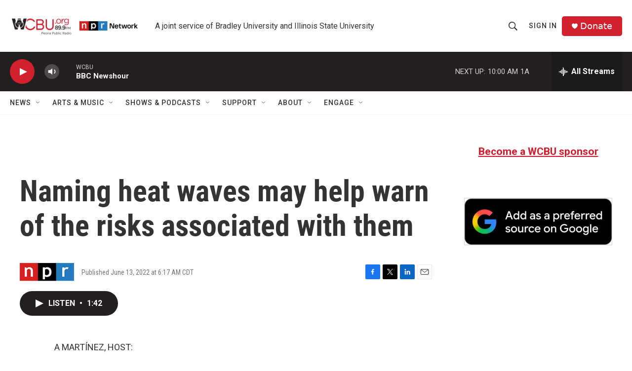

--- FILE ---
content_type: text/html; charset=utf-8
request_url: https://www.google.com/recaptcha/api2/aframe
body_size: 268
content:
<!DOCTYPE HTML><html><head><meta http-equiv="content-type" content="text/html; charset=UTF-8"></head><body><script nonce="AqCTxxPP59ZrPtS8ERswMw">/** Anti-fraud and anti-abuse applications only. See google.com/recaptcha */ try{var clients={'sodar':'https://pagead2.googlesyndication.com/pagead/sodar?'};window.addEventListener("message",function(a){try{if(a.source===window.parent){var b=JSON.parse(a.data);var c=clients[b['id']];if(c){var d=document.createElement('img');d.src=c+b['params']+'&rc='+(localStorage.getItem("rc::a")?sessionStorage.getItem("rc::b"):"");window.document.body.appendChild(d);sessionStorage.setItem("rc::e",parseInt(sessionStorage.getItem("rc::e")||0)+1);localStorage.setItem("rc::h",'1770045824405');}}}catch(b){}});window.parent.postMessage("_grecaptcha_ready", "*");}catch(b){}</script></body></html>